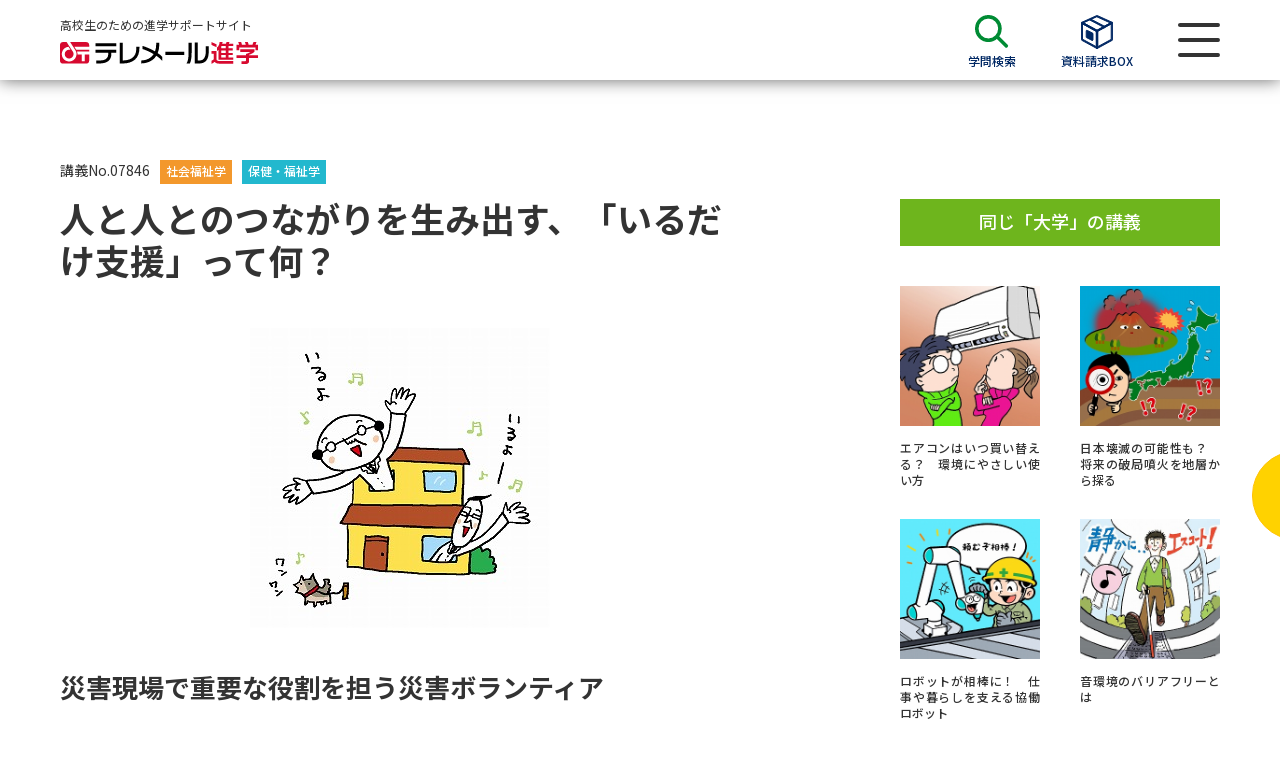

--- FILE ---
content_type: text/html; charset=UTF-8
request_url: https://telemail.jp/shingaku/academics-research/lecture/g007846
body_size: 15318
content:
<!DOCTYPE html>
<html lang="ja">
<head>
    <meta charset="utf-8">
    <meta http-equiv="X-UA-Compatible" content="IE=edge">
    <meta name="format-detection" content="telephone=no">
    <meta http-equiv="X-UA-Compatible" content="IE=edge">
    <meta name="viewport" content="width=device-width, initial-scale=1.0">
    <title>人と人とのつながりを生み出す、「いるだけ支援」って何？ | 大学教授による学問のミニ講義「夢ナビ講義」</title>
    <meta name="description" content="災害現場で重要な役割を担う災害ボランティア 災害が発生すると、大きなダメージを受けた人たちに対するサポートが急務となりますが、そのサポートこそ本来の福祉の使命で">
    <meta name="twitter:card" content="summary_large_image">
    <meta name="twitter:site" content="@telemail_info">
    <meta name="twitter:creator" content="@telemail_info">
    <meta name="twitter:title" content="人と人とのつながりを生み出す、「いるだけ支援」って何？">
    <meta name="twitter:description" content="災害現場で重要な役割を担う災害ボランティア 災害が発生すると、大きなダメージを受けた人たちに対するサポートが急務となりますが、そのサポートこそ本来の福祉の使命で">
    <meta name="twitter:image:src" content="https://yumenavi.info/img/Lg007846.jpg">
    <meta property="og:url" content="https://telemail.jp/shingaku/academics-research/lecture/g007846/">
    <meta property="og:type" content="article">
    <meta property="og:title" content="人と人とのつながりを生み出す、「いるだけ支援」って何？">
    <meta property="og:description" content="災害現場で重要な役割を担う災害ボランティア 災害が発生すると、大きなダメージを受けた人たちに対するサポートが急務となりますが、そのサポートこそ本来の福祉の使命で">
    <meta property="og:site_name" content="テレメール進学サイト">
    <meta property="og:image" content="https://yumenavi.info/img/Lg007846.jpg">
    <link rel="apple-touch-icon" href="/apple-touch-icon.png?ver=20231122-1">
    <link rel="icon" href="/favicon.ico">
    <link href="https://fonts.googleapis.com/css2?family=Noto+Sans+JP:wght@300;400;500;600;700;800;900&family=Oswald:wght@600;700&display=swap" rel="stylesheet">
    <link href="https://fonts.googleapis.com/css2?family=Noto+Sans&display=swap&text=ΑαΒβΓγΔδΕεΖζΗηΘθΙιΚκΛλΜμΝνΞξΟοΠπΡρΣσΤτΥυΦφΧχΨψΩω" rel="stylesheet">
    
    <script>(function(w,d,s,l,i){w[l]=w[l]||[];w[l].push({'gtm.start':
    new Date().getTime(),event:'gtm.js'});var f=d.getElementsByTagName(s)[0],
    j=d.createElement(s),dl=l!='dataLayer'?'&l='+l:'';j.async=true;j.src=
    'https://www.googletagmanager.com/gtm.js?id='+i+dl;f.parentNode.insertBefore(j,f);
    })(window,document,'script','dataLayer','GTM-NTRK39TQ');</script>
        
    <link rel="preload" as="style" href="https://telemail.jp/shingaku/requestren/build/assets/app-9ac82f6f.css" /><link rel="preload" as="style" href="https://telemail.jp/shingaku/requestren/build/assets/fontawesome-c730db7e.css" /><link rel="preload" as="style" href="https://telemail.jp/shingaku/requestren/build/assets/slick-2167903d.css" /><link rel="preload" as="style" href="https://telemail.jp/shingaku/requestren/build/assets/swiper.min-3490f5d2.css" /><link rel="preload" as="style" href="https://telemail.jp/shingaku/requestren/build/assets/styles-01e8ad84.css" /><link rel="modulepreload" href="https://telemail.jp/shingaku/requestren/build/assets/app-76073b1c.js" /><link rel="modulepreload" href="https://telemail.jp/shingaku/requestren/build/assets/vendor-da2f66a6.js" /><link rel="modulepreload" href="https://telemail.jp/shingaku/requestren/build/assets/common-5bbbf257.js" /><link rel="modulepreload" href="https://telemail.jp/shingaku/requestren/build/assets/tmss-slider-c1136d7b.js" /><link rel="modulepreload" href="https://telemail.jp/shingaku/requestren/build/assets/pickup_banner_slider-3dff8f6b.js" /><link rel="stylesheet" href="https://telemail.jp/shingaku/requestren/build/assets/app-9ac82f6f.css" /><link rel="stylesheet" href="https://telemail.jp/shingaku/requestren/build/assets/fontawesome-c730db7e.css" /><link rel="stylesheet" href="https://telemail.jp/shingaku/requestren/build/assets/slick-2167903d.css" /><link rel="stylesheet" href="https://telemail.jp/shingaku/requestren/build/assets/swiper.min-3490f5d2.css" /><link rel="stylesheet" href="https://telemail.jp/shingaku/requestren/build/assets/styles-01e8ad84.css" /><script type="module" src="https://telemail.jp/shingaku/requestren/build/assets/app-76073b1c.js"></script><script type="module" src="https://telemail.jp/shingaku/requestren/build/assets/tmss-slider-c1136d7b.js"></script><script type="module" src="https://telemail.jp/shingaku/requestren/build/assets/pickup_banner_slider-3dff8f6b.js"></script>    
                              <script>!function(e){var n="https://s.go-mpulse.net/boomerang/";if("False"=="True")e.BOOMR_config=e.BOOMR_config||{},e.BOOMR_config.PageParams=e.BOOMR_config.PageParams||{},e.BOOMR_config.PageParams.pci=!0,n="https://s2.go-mpulse.net/boomerang/";if(window.BOOMR_API_key="DXSU8-Q3QYQ-QSLJW-SJ7J7-ZQ9MN",function(){function e(){if(!o){var e=document.createElement("script");e.id="boomr-scr-as",e.src=window.BOOMR.url,e.async=!0,i.parentNode.appendChild(e),o=!0}}function t(e){o=!0;var n,t,a,r,d=document,O=window;if(window.BOOMR.snippetMethod=e?"if":"i",t=function(e,n){var t=d.createElement("script");t.id=n||"boomr-if-as",t.src=window.BOOMR.url,BOOMR_lstart=(new Date).getTime(),e=e||d.body,e.appendChild(t)},!window.addEventListener&&window.attachEvent&&navigator.userAgent.match(/MSIE [67]\./))return window.BOOMR.snippetMethod="s",void t(i.parentNode,"boomr-async");a=document.createElement("IFRAME"),a.src="about:blank",a.title="",a.role="presentation",a.loading="eager",r=(a.frameElement||a).style,r.width=0,r.height=0,r.border=0,r.display="none",i.parentNode.appendChild(a);try{O=a.contentWindow,d=O.document.open()}catch(_){n=document.domain,a.src="javascript:var d=document.open();d.domain='"+n+"';void(0);",O=a.contentWindow,d=O.document.open()}if(n)d._boomrl=function(){this.domain=n,t()},d.write("<bo"+"dy onload='document._boomrl();'>");else if(O._boomrl=function(){t()},O.addEventListener)O.addEventListener("load",O._boomrl,!1);else if(O.attachEvent)O.attachEvent("onload",O._boomrl);d.close()}function a(e){window.BOOMR_onload=e&&e.timeStamp||(new Date).getTime()}if(!window.BOOMR||!window.BOOMR.version&&!window.BOOMR.snippetExecuted){window.BOOMR=window.BOOMR||{},window.BOOMR.snippetStart=(new Date).getTime(),window.BOOMR.snippetExecuted=!0,window.BOOMR.snippetVersion=12,window.BOOMR.url=n+"DXSU8-Q3QYQ-QSLJW-SJ7J7-ZQ9MN";var i=document.currentScript||document.getElementsByTagName("script")[0],o=!1,r=document.createElement("link");if(r.relList&&"function"==typeof r.relList.supports&&r.relList.supports("preload")&&"as"in r)window.BOOMR.snippetMethod="p",r.href=window.BOOMR.url,r.rel="preload",r.as="script",r.addEventListener("load",e),r.addEventListener("error",function(){t(!0)}),setTimeout(function(){if(!o)t(!0)},3e3),BOOMR_lstart=(new Date).getTime(),i.parentNode.appendChild(r);else t(!1);if(window.addEventListener)window.addEventListener("load",a,!1);else if(window.attachEvent)window.attachEvent("onload",a)}}(),"".length>0)if(e&&"performance"in e&&e.performance&&"function"==typeof e.performance.setResourceTimingBufferSize)e.performance.setResourceTimingBufferSize();!function(){if(BOOMR=e.BOOMR||{},BOOMR.plugins=BOOMR.plugins||{},!BOOMR.plugins.AK){var n=""=="true"?1:0,t="",a="gqh2lyqxgqvks2lpuirq-f-61c9d185b-clientnsv4-s.akamaihd.net",i="false"=="true"?2:1,o={"ak.v":"39","ak.cp":"1576884","ak.ai":parseInt("1011172",10),"ak.ol":"0","ak.cr":9,"ak.ipv":4,"ak.proto":"h2","ak.rid":"102fd530","ak.r":42312,"ak.a2":n,"ak.m":"b","ak.n":"essl","ak.bpcip":"52.15.165.0","ak.cport":35768,"ak.gh":"23.52.41.169","ak.quicv":"","ak.tlsv":"tls1.3","ak.0rtt":"","ak.0rtt.ed":"","ak.csrc":"-","ak.acc":"","ak.t":"1768923683","ak.ak":"hOBiQwZUYzCg5VSAfCLimQ==0V1VRFsApmJBrQM3KmPuQKZbvPE1HKrCaspiOr1/7VkE065GlOJfEjGjQmwJNSm2ceb6sf+Fk40W2Bs31Jfd492TNrGxwFcbC/MCN5hRHbEagrKPP8eSH3JRtlhfJMhevP39mLqS1F9VqMeuLSBx+8wr8cAJyAlQ6DkRlwbgFuPt7zc5tZrFMgyFvqkuP1BSyfcnaYfFUsmoP/BL2YvbcFL9fZ8V5G2UaC6EsjfiYUjgkUbq3p5nbxVmdyK4ah7LFsc+S4x+tV4T6rUzHG/oR9b/RX4ldXFFkuD5HGua+MFjmlk1vqCfg8F+K5xNVAxtECr06TGMKRAHefI4WRu9m2VhkOC6zcuGX0a1NceZpdFJyVA/q5rUtWWbhPC0Vq5w7Pyf8JgvmxjUUZnBwxTNxUFBiGLLlL002i6Dw/U/U5I=","ak.pv":"25","ak.dpoabenc":"","ak.tf":i};if(""!==t)o["ak.ruds"]=t;var r={i:!1,av:function(n){var t="http.initiator";if(n&&(!n[t]||"spa_hard"===n[t]))o["ak.feo"]=void 0!==e.aFeoApplied?1:0,BOOMR.addVar(o)},rv:function(){var e=["ak.bpcip","ak.cport","ak.cr","ak.csrc","ak.gh","ak.ipv","ak.m","ak.n","ak.ol","ak.proto","ak.quicv","ak.tlsv","ak.0rtt","ak.0rtt.ed","ak.r","ak.acc","ak.t","ak.tf"];BOOMR.removeVar(e)}};BOOMR.plugins.AK={akVars:o,akDNSPreFetchDomain:a,init:function(){if(!r.i){var e=BOOMR.subscribe;e("before_beacon",r.av,null,null),e("onbeacon",r.rv,null,null),r.i=!0}return this},is_complete:function(){return!0}}}}()}(window);</script></head>

<body id="app">
    
    <noscript><iframe src="https://www.googletagmanager.com/ns.html?id=GTM-NTRK39TQ"
    height="0" width="0" style="display:none;visibility:hidden"></iframe></noscript>
    

    <div id="wrapper">
        <header>
    <div id="header">
      <div class="wrap">
        <div class="head__logo">
          <p class="head-stt">高校生のための進学サポートサイト</p>
          <a class="logo" href="https://telemail.jp/shingaku/request"><img src="https://telemail.jp/shingaku/requestren/img/common/tmss_logo.svg" alt="テレメール進学"></a>
        </div>
        <div class="head__control">
          <ul class="head__control-menu">
            <li>
              <a class="menu-items" href="https://telemail.jp/shingaku/academics-research/search">
                <span class="menu-icon"><img src="https://telemail.jp/shingaku/requestren/img/common/search-icon-aca.svg" alt=""></span>
                <span class="menu-text">学問検索</span>
              </a>
            </li>
            <header-material-box
              :material-box-url='"https:\/\/telemail.jp\/shingaku\/sbox\/"'
            >
            </header-material-box>
          </ul>
          <div class="menu-button"><span></span></div>
        </div>
      </div>
    </div>
    <div class="menuBar">
      <div class="menuBar__head"><button class="menu-close"><img src="https://telemail.jp/shingaku/requestren/img/common/close-menu.svg" alt="メニューを閉じる"></button></div>
      <div class="menuBar__body">
        <div class="menu-inner">
          <div class="menu-items menu--materials">
            <a class="menu-link" href="https://telemail.jp/shingaku/request">
              <span class="menu-icon"><img src="https://telemail.jp/shingaku/requestren/img/common/menu-materials.svg" alt=""></span>
              資料請求
            </a>
              <a href="https://telemail.jp/shingaku/request/university/search" class="menu-search"><img src="https://telemail.jp/shingaku/requestren/img/common/search-icon-doc.svg" alt=""> 資料検索</a>
          </div>
          <div class="searchBy searchBy--special">
            <div class="searchBy__label">大学・短大の資料種類から請求</div>
            <div class="searchBy__list">
              <ul class="list-tags">
                <li class="oneItem"><a class="items" href="https://telemail.jp/shingaku/gansyo/">まだ出願に間に合う！ 募集要項・願書請求特集</a></li>
                <li><a class="items" href="https://telemail.jp/shingaku/pc/univ_pamph/index.php">大学パンフ</a></li>
                <li><a class="items" href="https://telemail.jp/shingaku/pc/gakubu/top.php">学部・学科パンフ</a></li>
                <li><a class="items" href="https://telemail.jp/shingaku/pc/gansyo/sougou_senbatsu.php">総合型選抜・学校推薦型選抜 募集要項＆願書</a></li>
                <li><a class="items" href="https://telemail.jp/shingaku/pc/gansyo/kyotsu_riyo.php">大学入学共通テスト利用選抜の募集要項＆願書</a></li>
                
                <li><a class="items" href="https://telemail.jp/shingaku/pc/gansyo/kakomon.php">過去問題集</a></li>
                
              </ul>
            </div>
            <div class="searchBy__label">大学・短大以外の資料から請求</div>
            <div class="searchBy__list">
              <ul class="list-tags">
                <li><a class="items" href="https://telemail.jp/shingaku/senmon/">専門学校の資料請求</a></li>
                <li><a class="items" href="https://telemail.jp/shingaku/gakuin/">大学院の資料請求</a></li>
                <li><a class="items" href="https://telemail.jp/shingaku/ryugaku">留学・進学関連、塾・予備校</a></li>
                <li><a class="items" href="https://telemail.jp/shingaku/pc/gakkou/common_exam.php" target="_blank">大学入学共通テスト「受験案内」の請求</a></li>
                <li><a class="items" href="https://telemail.jp/shingaku/pc/gakkou/kousotsu/index.php" target="_blank">高等学校卒業程度認定試験</a></li>
                <li><a class="items" href="https://telemail.jp/shingaku/pc/gakkou/kyouin/youtien.php" target="_blank">幼稚園教員資格認定試験</a></li>
                <li><a class="items" href="https://telemail.jp/shingaku/pc/gakkou/kyouin/shougakkou.php" target="_blank">小学校教員資格認定試験</a></li>
                <li><a class="items" href="https://telemail.jp/shingaku/pc/gakkou/kyouin/koukoujyouhou.php" target="_blank">高等学校（情報）教員資格認定試験</a></li>
              </ul>
            </div>
          </div>
          <div class="menu-items menu--school">
            <a class="menu-link" href="https://telemail.jp/shingaku/university-research">
              <span class="menu-icon"><img src="https://telemail.jp/shingaku/requestren/img/common/menu-school.svg" alt=""></span>
              大学研究
            </a>
              <a href="https://telemail.jp/shingaku/university-research/university/search" class="menu-search"><img src="https://telemail.jp/shingaku/requestren/img/common/search-icon-uni.svg" alt=""> 大学検索</a>
          </div>
          <div class="searchBy searchBy--school">
            <div class="searchBy__label">大学で学べる内容や特徴を調べる</div>
            <div class="searchBy__list">
              <ul class="list-tags">
                <li><a class="items" href="https://telemail.jp/magazine/university-research/theme-new-department">新増設大学・学部・学科特集</a></li>
                <li><a class="items" href="https://telemail.jp/magazine/university-research/theme-global">国際・グローバルに強い大学特集</a></li>
                <li><a class="items" href="https://telemail.jp/magazine/university-research/theme-data-science">データサイエンス特集</a></li>
                <li><a class="items" href="https://telemail.jp/magazine/university-research/theme-scholarship">奨学金・特待生制度特集</a></li>
                <li><a class="items" href="https://telemail.jp/shingaku/p/dp/">デジタルパンフレット</a></li>
                <li><a class="items" href="https://telemail.jp/magazine/"> 進路の３択</a></li>
                <li><a class="items" href="https://telemail.jp/shingaku/selfbrand/" target="_blank">SELFBRAND 特集ページ</a></li>
                
              </ul>
            </div>
            <div class="searchBy__label">オープンキャンパスなどを調べる</div>
            <div class="searchBy__list">
              <ul class="list-tags">
                <li><a class="items" href="https://telemail.jp/shingaku/oc">オープンキャンパス検索</a></li>
                <li><a class="items" href="https://telemail.jp/shingaku/simulated">模擬授業を探す</a></li>
                <li><a class="items" href="https://telemail.jp/shingaku/p/tokushu/tokushu_weboc.php">来場型・Web型イベント特集</a></li>
                <li><a class="items" href="https://liveweb.yumenavi.info" target="_blank">夢ナビライブ</a></li>
              </ul>
            </div>
          </div>
          <div class="menu-items menu--preparation">
            <a class="menu-link" href="https://telemail.jp/shingaku/exam-preparation">
                <span class="menu-icon"><img src="https://telemail.jp/shingaku/requestren/img/common/menu-preparation.svg"
                        alt=""></span> 受験準備 </a>
            <a href="https://telemail.jp/shingaku/request/university/search" class="menu-search"><img src="https://telemail.jp/shingaku/requestren/img/common/search-icon-pre.svg" alt=""> 資料検索</a>
          </div>
          <div class="searchBy searchBy--preparation">
            <div class="searchBy__label">志望校・出願校を調べる</div>
            <div class="searchBy__list">
              <ul class="list-tags">
                <li><a class="items" href="https://telemail.jp/shingaku/p/heigan/" rel="noopener">併願校選び</a></li>
                <li><a class="items" href="https://telemail.jp/shingaku/exam-comparison/" rel="noopener">受験スケジュールを立てよう</a></li>
                <li><a class="items" href="https://telemail.jp/shingaku/gekirei/" target="_blank" rel="noopener">入試直前激励号 特集ページ</a></li>
                <li><a class="items" href="https://telemail.jp/shingaku/iza/" target="_blank" rel="noopener">大学受験 いざ、挑戦！ 特集ページ</a></li>
                <li><a class="items" href="https://telemail.jp/shingaku/shingakusurveylist/" rel="noopener">先輩が入学を決めた理由</a></li>
                <li><a class="items" href="https://a.telemail.jp/?ga=tmweb" target="_blank" rel="noopener">テレメール全国一斉進学調査</a></li>
                <li><a class="items" href="https://telemail.jp/shingaku/pc/shingaku/shingaku/life_spe.php" rel="noopener">新生活お役立ちガイド</a></li>
              </ul>
            </div>
          </div>
          <div class="menu-items menu--studies">
            <a class="menu-link" href="https://telemail.jp/shingaku/academics-research">
              <span class="menu-icon"><img src="https://telemail.jp/shingaku/requestren/img/common/menu-studies.svg" alt=""></span>
              学問発見
            </a>
            <a href="https://telemail.jp/shingaku/academics-research/search" class="menu-search"><img src="https://telemail.jp/shingaku/requestren/img/common/search-icon-aca.svg" alt=""> 学問検索</a>
          </div>
          <div class="searchBy searchBy--studies">
            <div class="searchBy__label">大学で学びたい学問発見</div>
            <div class="searchBy__list">
              <ul class="list-tags">
                <li><a class="items" href="https://telemail.jp/shingaku/academics-research/search" rel="noopener">学問のミニ講義「夢ナビ講義」</a></li>
                <li><a class="items" href="https://telemail.jp/shingaku/gakumon/" rel="noopener">学問分野解説</a></li>
                <li><a class="items" href="https://telemail.jp/magazine/academics-research/gakumon-textbook" rel="noopener">学問の教科書</a></li>
                <li><a class="items" href="https://liveweb.yumenavi.info" target="_blank" rel="noopener">夢ナビライブ</a></li>
              </ul>
            </div>
          </div>
          <div class="user-support">
            <label class="support-label">ユーザーサポート</label>
            <ul class="support-list">
              <li><a href="https://telemail.jp/shingaku/pc/support/faq.php" rel="noopener">よくあるご質問</a></li>
              <li class="display-pc"><a href="https://telemail.jp/shingaku/pc/info/siteinfo.php" target="_blank" rel="noopener">このサイトについて</a></li>
              <li><a href="https://telemail.jp/shingaku/com/support/" target="_blank" rel="noopener">資料の料金の<br class="br-sp">お支払いについて</a></li>
              <li><a href="https://telemail.jp/kakunin/"target="_blank" rel="noopener">受付内容、発送状況の確認（受付番号）</a></li>
              <li><a href="https://telemail.jp/kakunin/tmlogin/"target="_blank" rel="noopener">受付内容、発送状況の確認（郵便番号・パスワード）</a></li>
              <li><a href="https://telemail.jp/pay/" target="_blank" rel="noopener">テレメール<br class="br-sp" >お支払いサイト</a></li>
              <li><a href="https://telemail.jp/stipulate/" target="_blank" rel="noopener">個人情報取扱規定</a></li>
              <li><a href="https://telemail.jp/law/" target="_blank" rel="noopener">特定商取引表記</a></li>
              <li class="display-pc"><a href="https://telemail.jp/shingaku/pc/support/index.php#b" target="_blank" rel="noopener">お問合せ先</a></li>
              <li><a href="https://telemail.jp/shingaku/pc/info/catalog.php" rel="noopener">テレメール進学カタログ<br class="br-sp">訂正のご案内</a></li>
              <li class="display-pc"><a href="https://telemail.jp/shingaku/pc/info/link.php" target="_blank" rel="noopener">受験情報リンク</a></li>
            </ul>
          </div>
        </div>
      </div>
    </div>
  </header>

          <div id="contents">
    <div class="lecture-page">
      <div class="wrap">
        <div class="head-infomation">
          <span class="lecture-number">講義No.07846</span>
                                                
                              <a class="lecture-ctg c-gakumon-type02" href="https://telemail.jp/shingaku/gakumon/kaisetsu.php?gakumon_cd=127" target="_blank" rel="noopener nowrapper">
                  社会福祉学
                </a>
                                                                          
                              <a class="lecture-ctg c-gakumon-type04" href="https://telemail.jp/shingaku/gakumon/kaisetsu.php?gakumon_cd=176" target="_blank" rel="noopener nowrapper">
                  保健・福祉学
                </a>
                                            </div>

        <div class="lecture-content">
          <main>
            <article>
              <div class="lecture-main">
                <h1 class="lecture-title">人と人とのつながりを生み出す、「いるだけ支援」って何？</h1>
                <div class="lecture-thumb"><img src="https://yumenavi.info/img/Lg007846.jpg" alt="人と人とのつながりを生み出す、「いるだけ支援」って何？"></div>
                <section>
                  <div class="group-detail">
                                        <h2 class="detail-title">災害現場で重要な役割を担う災害ボランティア</h2>
                    <p class="text">災害が発生すると、大きなダメージを受けた人たちに対するサポートが急務となりますが、そのサポートこそ本来の福祉の使命です。災害支援という立場からのアプローチと同時に、被災者目線の援助も必須となります。そこで重要な役割を果たすのが、ボランティアのマンパワーです。行政や医療チーム、専門家などの災害支援者と、個々に異なる支援を求める住民をつなぐなど、制度や政策だけでは解決できない場面での対応を、ボランティアが担うことも多いのです。</p>
                  </div>
                </section>
                <section>
                  <div class="group-detail">
                                        <h2 class="detail-title">東日本大震災後にスタートした新しい支援の形</h2>
                    <p class="text">東日本大震災後、多数の仮設住宅が作られ、ボランティアによる支援が行われていますが、多くは訪問型のイベントや巡回型の活動が中心でした。しかし時々訪問するだけでは見えないことは意外に多いのです。空き部屋が増え高齢化も進み、喪失感を感じながら生活する被災者もいます。そこで見守りや声がけ、SOSへの対応などを目的に、仮設の空き家に学生が住み込む「いるだけ支援」が始まりました。外から見るのではなく中に飛び込むことで、これまで気づかなかった問題が明らかになり、「心の復興」につなげる内側からのサポートも可能になります。最初はあいさつ程度だった居住者たちの意識も少しずつ変わっていき、いつの間にか居住者が学生を見守り、支えたり助けたりするようになるなど、新しいコミュニティの形も生まれています。</p>
                  </div>
                </section>
                <section>
                  <div class="group-detail">
                                        <h2 class="detail-title">「いるだけ支援」に期待される福祉社会の形成</h2>
                    <p class="text">「いるだけ支援」は災害時特有のものではなく、世代や能力、状況を超越したところに入り込むという点では、限界集落や障がい者のシェアハウスなどでも活用できると考えられます。コミュニティを作る、世代間交流を図るなどを意図的に行うのではなく、ただそこに「住むだけ」で、結果的に地域の人とのつながりや助け合いを生み出し、住民たちの力を引き出し活性化へとつながる、それこそが地域福祉です。「いるだけ支援」がひとつの支援の形として広がることが期待されています。</p>
                  </div>
                </section>

                <ul class="lecture-tags">
                                  <li><a href="https://telemail.jp/shingaku/academics-research/search/result?kw=%E6%94%AF%E6%8F%B4&amp;mt=1">＃支援</a></li>
                                  <li><a href="https://telemail.jp/shingaku/academics-research/search/result?kw=%E9%9C%87%E7%81%BD&amp;mt=1">＃震災</a></li>
                                  <li><a href="https://telemail.jp/shingaku/academics-research/search/result?kw=%E7%81%BD%E5%AE%B3&amp;mt=1">＃災害</a></li>
                                  <li><a href="https://telemail.jp/shingaku/academics-research/search/result?kw=%E3%83%9C%E3%83%A9%E3%83%B3%E3%83%86%E3%82%A3%E3%82%A2&amp;mt=1">＃ボランティア</a></li>
                                  <li><a href="https://telemail.jp/shingaku/academics-research/search/result?kw=%E9%AB%98%E9%BD%A2%E5%8C%96&amp;mt=1">＃高齢化</a></li>
                                  <li><a href="https://telemail.jp/shingaku/academics-research/search/result?kw=%E3%81%A4%E3%81%AA%E3%81%8C%E3%82%8A&amp;mt=1">＃つながり</a></li>
                                  <li><a href="https://telemail.jp/shingaku/academics-research/search/result?kw=%E3%82%B3%E3%83%9F%E3%83%A5%E3%83%8B%E3%83%86%E3%82%A3&amp;mt=1">＃コミュニティ</a></li>
                                  <li><a href="https://telemail.jp/shingaku/academics-research/search/result?kw=%E5%9C%B0%E5%9F%9F%E7%A6%8F%E7%A5%89&amp;mt=1">＃地域福祉</a></li>
                                  <li><a href="https://telemail.jp/shingaku/academics-research/search/result?kw=%E6%9D%B1%E6%97%A5%E6%9C%AC%E5%A4%A7%E9%9C%87%E7%81%BD&amp;mt=1">＃東日本大震災</a></li>
                                  <li><a href="https://telemail.jp/shingaku/academics-research/search/result?kw=%E7%81%BD%E5%AE%B3%E3%83%9C%E3%83%A9%E3%83%B3%E3%83%86%E3%82%A3%E3%82%A2&amp;mt=1">＃災害ボランティア</a></li>
                                </ul>

                
                
                <div class="lecture-guide">
                  <p>※夢ナビ講義は各講師の見解にもとづく講義内容としてご理解ください。</p>
                  <p>※夢ナビ講義の内容に関するお問い合わせには対応しておりません。</p>
                </div>
                
                <section>
        <div class="teacher-information">
        <h2 class="infor-title">先生情報 / 大学情報</h2>
        <div class="infor-body">
            <section>
            <div class="infor-box box--teacher">
                                <div class="teacher-thumb"><img src="https://yumenavi.info/img_p/P033660004suzuki.jpg " alt="福島大学 行政政策学類  教授 鈴木 典夫 先生"></div>
                <div class="teacher-info">
                <h3 class="row-info">
                    <span>福島大学</span>
                    <span>行政政策学類  教授</span>
                    <span>鈴木 典夫 先生</span>
                </h3>
                <h3 class="row-info">
                    <div class="infor-link">
                                            </div>
                </h3>
                <h3 class="row-info mb-0">
                    <span>興味が湧いてきたら、この学問がオススメ！</span>
                </h3>
                <span class="d-block lec-text">社会福祉学、地域福祉学</span>
                </div>
            </div>
            </section>
                        <section>
            <div class="infor-box box--message">
                <h4 class="box-title">メッセージ</h4>
                                <p class="box-text">将来の職業を明確に決めることができなくても、何か関心のあること、好きなことを見つけてください。今の関心ごとを大事にしてください。そこから派生する学問はたくさんあるはずです。<br />
可能性を広げながら生きる道を見つける場所が大学だと思います。ちなみに私の高校時代の関心ごとは福祉でした。現在、福島には農業など各種産業や観光、生活、子ども、環境、教育に関することなど、若い人が活躍できる場面がたくさんあり、若い力が必要です。人と人とのつながりを大事に思うあなたを、お待ちしています。</p>
            </div>
            </section>
                        <section>
            <div class="infor-box box--question">
                <h3 class="box-title">先生への質問</h3>
                <ul class="question-list">
                                        <li><span data-bs-toggle="modal" data-bs-target="#modal-qu-teacher-1">先生の学問へのきっかけは？</span></li>
                                                            <li><span data-bs-toggle="modal" data-bs-target="#modal-qu-teacher-2">先輩たちはどんな仕事に携わっているの？</span></li>
                                                        </ul>
            </div>
            </section>
                        <section>
            <div class="infor-box box--message">
                <h3 class="box-title">福島大学に関心を持ったあなたは</h3>
                                <p class="box-text">「新生福島大学宣言」で明らかにした、「福島大学の理念」は、（1）自由・自治・自立の精神の尊重、（2）教育重視の人材育成大学、（3）文理融合の教育・研究の推進、（4）グローバルに考え地域とともに歩む、を掲げています。特に、学生教育を重視し、全学年にわたる少人数教育、共通領域科目及び専門領域科目とともに、キャリア形成論などのキャリア創造科目を含む自己デザイン領域科目を新たに設け、さらに文理融合教育を進めています。</p>
                <div class="view-brochure">
                                    <div class="brochure-thumb">
                    <a href="https://telemail.jp/shingaku/t/gc/?fp&amp;gy=033660&amp;btc=0000042&amp;nck=all&amp;mh=y&amp;gh=y" target="_blank">
                        <img src="https://telemail.jp/_pcsite/img/pkg?k=1479176 " alt="福島大学の資料請求をする" onerror="this.onerror = null; this.src='https://telemail.jp/shingaku/requestren/img/data/noimage_pamphlet.svg';">
                    </a>
                </div>
                <div class="brochure-info">
                    <ul class="list">
                     <li><a href="https://www.d-pam.com/fukushima-u/2515084/index.html" target="_blank">デジタルパンフを表示</a></li>                      
                                                    <li>
                                <a href="https://telemail.jp/shingaku/university/10003366"
                                    onerror="this.onerror = null; this.src='https://telemail.jp/shingaku/requestren/img/data/noimage_pamphlet.svg';">学校情報
                                </a>
                            </li>
                                                                <li><a href="https://www.fukushima-u.ac.jp/" target="_blank">大学公式サイト</a></li>
                    </ul>
                </div>
                </div>
                <div class="text-center">
                <form action="https://telemail.jp/shingaku/t/gc/?fp&amp;gy=033660&amp;btc=0000042&amp;nck=all&amp;mh=y&amp;gh=y" method="post" target="_blank">
                    <button type="submit" class="btn btn-warning btn-request">
                        <a>この大学の資料を請求する</a>
                    </button>
                </form>
                </div>
            </div>
            </section>
        </div>
    </div>
</section>              </div>
            </article>
          </main>

          
          <aside>
    <div class="lecture-bar">
                        <section>
            <div class="group-bar">
                <h2 class="group-title">同じ「大学」の講義</h2>
                <div class="lecture-blog">
                    <ul class="lecture-list">
                                                                <li>
                        <a class="link-href" href="https://telemail.jp/shingaku/academics-research/lecture/g012520"></a>
                        <div class="thumb"><img src="https://yumenavi.info/img/Lg012520.jpg" alt="同じ「大学」の講義1"></div>
                        <h3 class="lecture-name">エアコンはいつ買い替える？　環境にやさしい使い方</h3>
                        </li>
                                                                <li>
                        <a class="link-href" href="https://telemail.jp/shingaku/academics-research/lecture/g012532"></a>
                        <div class="thumb"><img src="https://yumenavi.info/img/Lg012532.jpg" alt="同じ「大学」の講義2"></div>
                        <h3 class="lecture-name">日本壊滅の可能性も？　将来の破局噴火を地層から探る</h3>
                        </li>
                                                                <li>
                        <a class="link-href" href="https://telemail.jp/shingaku/academics-research/lecture/g012531"></a>
                        <div class="thumb"><img src="https://yumenavi.info/img/Lg012531.jpg" alt="同じ「大学」の講義3"></div>
                        <h3 class="lecture-name">ロボットが相棒に！　仕事や暮らしを支える協働ロボット</h3>
                        </li>
                                                                <li>
                        <a class="link-href" href="https://telemail.jp/shingaku/academics-research/lecture/g001699"></a>
                        <div class="thumb"><img src="https://yumenavi.info/img/Lg001699.jpg" alt="同じ「大学」の講義4"></div>
                        <h3 class="lecture-name">音環境のバリアフリーとは</h3>
                        </li>
                                        </ul>
                </div>
                                <div class="text-end"><a class="show-list" href="https://telemail.jp/shingaku/academics-research/search/result?dgc=033660&amp;dg=%E7%A6%8F%E5%B3%B6%E5%A4%A7%E5%AD%A6">一覧を表示</a></div>
                            </div>
        </section>
                        <section>
            <div class="group-bar">
                <h2 class="group-title">関心ワード「支援」の講義</h2>
                <div class="lecture-blog">
                    <ul class="lecture-list">
                                                                <li>
                        <a class="link-href" href="https://telemail.jp/shingaku/academics-research/lecture/g014119"></a>
                        <div class="thumb"><img src="https://yumenavi.info/img/Lg014119.jpg" alt="関心ワード「支援」の講義1"></div>
                        <h3 class="lecture-name">助産師の気づきやサポートが、親子を孤立から救う</h3>
                        </li>
                                                                <li>
                        <a class="link-href" href="https://telemail.jp/shingaku/academics-research/lecture/g000975"></a>
                        <div class="thumb"><img src="https://yumenavi.info/img/Lg000975.jpg" alt="関心ワード「支援」の講義2"></div>
                        <h3 class="lecture-name">だれもが気持ちよく過ごせる社会へ</h3>
                        </li>
                                                                <li>
                        <a class="link-href" href="https://telemail.jp/shingaku/academics-research/lecture/g007993"></a>
                        <div class="thumb"><img src="https://yumenavi.info/img/Lg007993.jpg" alt="関心ワード「支援」の講義3"></div>
                        <h3 class="lecture-name">「居場所がない」子どもの生活を支援する福祉施設の役割</h3>
                        </li>
                                                                <li>
                        <a class="link-href" href="https://telemail.jp/shingaku/academics-research/lecture/g013298"></a>
                        <div class="thumb"><img src="https://yumenavi.info/img/Lg013298.jpg" alt="関心ワード「支援」の講義4"></div>
                        <h3 class="lecture-name">人の行動や状況を把握し、最適な災害支援を可能にする情報科学</h3>
                        </li>
                                        </ul>
                </div>
                                <div class="text-end"><a class="show-list" href="https://telemail.jp/shingaku/academics-research/search/result?kw=%E6%94%AF%E6%8F%B4&amp;mt=1">一覧を表示</a></div>
                            </div>
        </section>
                        <section>
            <div class="group-bar">
                <h2 class="group-title">学問分野「保健・福祉学」の講義</h2>
                <div class="lecture-blog">
                    <ul class="lecture-list">
                                                                <li>
                            <a class="link-href" href="https://telemail.jp/shingaku/academics-research/lecture/g004629"></a>
                            <div class="thumb"><img src="https://yumenavi.info/img/Lg004629.jpg" alt="学問分野「保健・福祉学」の講義1"></div>
                            <h3 class="lecture-name">アスリートを支え輝かせるアスレティックトレーナー</h3>
                        </li>
                                                                <li>
                            <a class="link-href" href="https://telemail.jp/shingaku/academics-research/lecture/g013609"></a>
                            <div class="thumb"><img src="https://yumenavi.info/img/Lg013609.jpg" alt="学問分野「保健・福祉学」の講義2"></div>
                            <h3 class="lecture-name">体を動かすだけじゃない！　私たちの概念を覆す筋肉の役割とは？</h3>
                        </li>
                                                                <li>
                            <a class="link-href" href="https://telemail.jp/shingaku/academics-research/lecture/g010155"></a>
                            <div class="thumb"><img src="https://yumenavi.info/img/Lg010155.jpg" alt="学問分野「保健・福祉学」の講義3"></div>
                            <h3 class="lecture-name">子どもの体と心の両面から支援する養護教諭</h3>
                        </li>
                                                                <li>
                            <a class="link-href" href="https://telemail.jp/shingaku/academics-research/lecture/g009855"></a>
                            <div class="thumb"><img src="https://yumenavi.info/img/Lg009855.jpg" alt="学問分野「保健・福祉学」の講義4"></div>
                            <h3 class="lecture-name">精神疾患のある人が地域で暮らせるよう、共に歩む精神保健福祉士</h3>
                        </li>
                                        </ul>
                </div>
                                <div class="text-end"><a class="show-list" href="https://telemail.jp/shingaku/academics-research/search/result?ac-fi=hoken">一覧を表示</a></div>
                            </div>
        </section>
            </div>
</aside>
        </div>
        <div class="catalog-request">
          <form action="https://telemail.jp/shingaku/t/gc/?fp&amp;gy=033660&amp;btc=0000042&amp;nck=all&amp;mh=y&amp;gh=y" method="post" target="_blank">
            <button class="btn btn-warning btn-request">
              <img src="https://telemail.jp/shingaku/requestren/img/data/book.svg">
              <a>この大学の資料を<br class="br-pc">請求する</a>
            </button>
          </form>
        </div>
      </div>
    </div>
  </div>

  
  <lecture-api
    :api-endpoint='"https:\/\/ymapi.yumenavi.info\/api\/tmss\/accesslog"'
    :genko-code='"g007846"'
  >
  </lecture-api>


                     <footer>
  <button class="scrollTop"></button>
  <div id="footer">
    <div class="wrap">
      <div class="footer__menu">
        <div class="menu-col-1">
          <div class="menu-group">
            <h2 class="footer-label">大学・短大のパンフ・願書を請求</h2>
            <ul class="fNavi">
              <li>
                <a href="https://telemail.jp/shingaku/request/university/search">大学・短大の資料請求</a>
              </li>
              <li>
                <a class="area" href="https://telemail.jp/shingaku/request/university/result?area=hokkaido">北海道</a>
                <a href="https://telemail.jp/shingaku/request/university/result?pref=hokkaido">北海道</a>
              </li>
              <li>
                <a class="area" href="https://telemail.jp/shingaku/request/university/result?area=touhoku">東北</a>
                <a href="https://telemail.jp/shingaku/request/university/result?pref=aomori">青森</a>
                <a href="https://telemail.jp/shingaku/request/university/result?pref=iwate">岩手</a>
                <a href="https://telemail.jp/shingaku/request/university/result?pref=miyagi">宮城</a>
                <a href="https://telemail.jp/shingaku/request/university/result?pref=akita"> 秋田</a>
                <a href="https://telemail.jp/shingaku/request/university/result?pref=yamagata">山形</a>
                <a href="https://telemail.jp/shingaku/request/university/result?pref=fukushima">福島</a>
              </li>
              <li>
                <a class="area" href="https://telemail.jp/shingaku/request/university/result?area=kanto">関東</a>
                <a href="https://telemail.jp/shingaku/request/university/result?pref=ibaraki">茨城</a>
                <a href="https://telemail.jp/shingaku/request/university/result?pref=tochigi">栃木</a>
                <a href="https://telemail.jp/shingaku/request/university/result?pref=gunma">群馬</a>
                <a href="https://telemail.jp/shingaku/request/university/result?pref=saitama">埼玉</a>
                <a href="https://telemail.jp/shingaku/request/university/result?pref=chiba">千葉</a>
                <a href="https://telemail.jp/shingaku/request/university/result?pref=tokyo">東京</a>
                <a href="https://telemail.jp/shingaku/request/university/result?pref=kanagawa">神奈川</a>
                <a href="https://telemail.jp/shingaku/request/university/result?pref=yamanashi">山梨</a>
              </li>
              <li>
                <a class="area" href="https://telemail.jp/shingaku/request/university/result?area=shinetsuhokuriku">信越・北陸</a>
                <a href="https://telemail.jp/shingaku/request/university/result?pref=niigata">新潟</a>
                <a href="https://telemail.jp/shingaku/request/university/result?pref=nagano">長野</a>
                <a href="https://telemail.jp/shingaku/request/university/result?pref=toyama">富山</a>
                <a href="https://telemail.jp/shingaku/request/university/result?pref=ishikawa">石川</a>
                <a href="https://telemail.jp/shingaku/request/university/result?pref=fukui">福井</a>
              </li>
              <li>
                <a class="area" href="https://telemail.jp/shingaku/request/university/result?area=tokai">東海</a>
                <a href="https://telemail.jp/shingaku/request/university/result?pref=shizuoka">静岡</a>
                <a href="https://telemail.jp/shingaku/request/university/result?pref=gifu">岐阜</a>
                <a href="https://telemail.jp/shingaku/request/university/result?pref=aichi">愛知</a>
                <a href="https://telemail.jp/shingaku/request/university/result?pref=mie">三重</a>
              </li>
              <li>
                <a class="area" href="https://telemail.jp/shingaku/request/university/result?area=kinki">近畿</a>
                <a href="https://telemail.jp/shingaku/request/university/result?pref=shiga">滋賀</a>
                <a href="https://telemail.jp/shingaku/request/university/result?pref=kyoto">京都</a>
                <a href="https://telemail.jp/shingaku/request/university/result?pref=osaka">大阪</a>
                <a href="https://telemail.jp/shingaku/request/university/result?pref=hyougo">兵庫</a>
                <a href="https://telemail.jp/shingaku/request/university/result?pref=nara">奈良</a>
                <a href="https://telemail.jp/shingaku/request/university/result?pref=wakayama">和歌山</a>
              </li>
              <li>
                <a class="area" href="https://telemail.jp/shingaku/request/university/result?area=cyuugoku">中国</a>
                <a href="https://telemail.jp/shingaku/request/university/result?pref=tottori">鳥取</a>
                <a href="https://telemail.jp/shingaku/request/university/result?pref=okayama">岡山</a>
                <a href="https://telemail.jp/shingaku/request/university/result?pref=shimane">島根</a>
                <a href="https://telemail.jp/shingaku/request/university/result?pref=hiroshima">広島</a>
                <a href="https://telemail.jp/shingaku/request/university/result?pref=yamaguchi">山口</a>
              </li>
              <li>
                <a class="area" href="https://telemail.jp/shingaku/request/university/result?area=shikoku">四国</a>
                <a href="https://telemail.jp/shingaku/request/university/result?pref=kagawa">香川</a>
                <a href="https://telemail.jp/shingaku/request/university/result?pref=tokushima">徳島</a>
                <a href="https://telemail.jp/shingaku/request/university/result?pref=ehime">愛媛</a>
                <a href="https://telemail.jp/shingaku/request/university/result?pref=kouchi">高知</a>
              </li>
              <li>
                <a class="area" href="https://telemail.jp/shingaku/request/university/result?area=kyuushuuokinawa">九州・沖縄</a>
                <a href="https://telemail.jp/shingaku/request/university/result?pref=fukuoka">福岡</a>
                <a href="https://telemail.jp/shingaku/request/university/result?pref=oita">大分</a>
                <a href="https://telemail.jp/shingaku/request/university/result?pref=miyazaki">宮崎</a>
                <a href="https://telemail.jp/shingaku/request/university/result?pref=saga">佐賀</a>
                <a href="https://telemail.jp/shingaku/request/university/result?pref=nagasaki">長崎</a>
                <a href="https://telemail.jp/shingaku/request/university/result?pref=kumamoto">熊本</a>
                <a href="https://telemail.jp/shingaku/request/university/result?pref=kagoshima">鹿児島</a>
                <a href="https://telemail.jp/shingaku/request/university/result?pref=okinawa">沖縄</a>
              </li>
            </ul>
          </div>
          <div class="menu-group">
            <h2 class="footer-label">専門学校のパンフ・願書を請求</h2>
            <ul class="fNavi">
              <li>
                <a href="https://telemail.jp/shingaku/senmon/">専門学校の資料請求</a>
              </li>
            </ul>
            <div class="fNav-sub">
              <span class="d-block mb-1">▼エリアから専門学校を探す</span>
              <ul class="fNavi">
                <li>
                                                                                          <a class="area" href="https://telemail.jp/shingaku/pc/shingaku/senmon/school.php?tdfk%5B0%5D=1">北海道</a>
                                                                                                                                      <a class="area" href="https://telemail.jp/shingaku/pc/shingaku/senmon/school.php?tdfk%5B1%5D=2&amp;tdfk%5B2%5D=3&amp;tdfk%5B3%5D=4&amp;tdfk%5B4%5D=5&amp;tdfk%5B5%5D=6&amp;tdfk%5B6%5D=7">東北</a>
                                                                                                                                      <a class="area" href="https://telemail.jp/shingaku/pc/shingaku/senmon/school.php?tdfk%5B7%5D=8&amp;tdfk%5B8%5D=9&amp;tdfk%5B9%5D=10&amp;tdfk%5B10%5D=11&amp;tdfk%5B11%5D=12&amp;tdfk%5B12%5D=13&amp;tdfk%5B13%5D=14&amp;tdfk%5B14%5D=19">関東</a>
                                                                                                                                      <a class="area" href="https://telemail.jp/shingaku/pc/shingaku/senmon/school.php?tdfk%5B19%5D=15&amp;tdfk%5B20%5D=20&amp;tdfk%5B21%5D=16&amp;tdfk%5B22%5D=17&amp;tdfk%5B23%5D=18">信越・北陸</a>
                                                                                                                                      <a class="area" href="https://telemail.jp/shingaku/pc/shingaku/senmon/school.php?tdfk%5B15%5D=22&amp;tdfk%5B16%5D=21&amp;tdfk%5B17%5D=23&amp;tdfk%5B18%5D=24">東海</a>
                                                                                                                                    </li>
                          <li>
                            <a class="area" href="https://telemail.jp/shingaku/pc/shingaku/senmon/school.php?tdfk%5B24%5D=25&amp;tdfk%5B25%5D=26&amp;tdfk%5B26%5D=27&amp;tdfk%5B27%5D=28&amp;tdfk%5B28%5D=29&amp;tdfk%5B29%5D=30">近畿</a>
                                                                                                                                      <a class="area" href="https://telemail.jp/shingaku/pc/shingaku/senmon/school.php?tdfk%5B30%5D=31&amp;tdfk%5B31%5D=33&amp;tdfk%5B32%5D=32&amp;tdfk%5B33%5D=34&amp;tdfk%5B34%5D=35">中国</a>
                                                                                                                                      <a class="area" href="https://telemail.jp/shingaku/pc/shingaku/senmon/school.php?tdfk%5B35%5D=37&amp;tdfk%5B36%5D=36&amp;tdfk%5B37%5D=38&amp;tdfk%5B38%5D=39">四国</a>
                                                                                                                                      <a class="area" href="https://telemail.jp/shingaku/pc/shingaku/senmon/school.php?tdfk%5B39%5D=40&amp;tdfk%5B40%5D=44&amp;tdfk%5B41%5D=45&amp;tdfk%5B42%5D=41&amp;tdfk%5B43%5D=42&amp;tdfk%5B44%5D=43&amp;tdfk%5B45%5D=46&amp;tdfk%5B46%5D=47">九州・沖縄</a>
                                                                                                                    </li>
              </ul>
            </div>
          </div>
          <div class="menu-group">
            <h2 class="footer-label">大学院のパンフ・願書を請求</h2>
            <ul class="fNavi">
              <li>
                <a href="https://telemail.jp/shingaku/gakuin/">大学院の資料請求</a>
              </li>
            </ul>
            <div class="fNav-sub">
              <span class="d-block mb-1">▼エリアから大学院を探す</span>
              <ul class="fNavi">
                <li>
                                                                                      <a class="area" href="https://telemail.jp/shingaku/pc/shingaku/gakuin/school.php?tdfk%5B0%5D=1">北海道</a>
                                                                                                                                <a class="area" href="https://telemail.jp/shingaku/pc/shingaku/gakuin/school.php?tdfk%5B1%5D=2&amp;tdfk%5B2%5D=3&amp;tdfk%5B3%5D=4&amp;tdfk%5B4%5D=5&amp;tdfk%5B5%5D=6&amp;tdfk%5B6%5D=7">東北</a>
                                                                                                                                <a class="area" href="https://telemail.jp/shingaku/pc/shingaku/gakuin/school.php?tdfk%5B7%5D=8&amp;tdfk%5B8%5D=9&amp;tdfk%5B9%5D=10&amp;tdfk%5B10%5D=11&amp;tdfk%5B11%5D=12&amp;tdfk%5B12%5D=13&amp;tdfk%5B13%5D=14&amp;tdfk%5B14%5D=19">関東</a>
                                                                                                                                <a class="area" href="https://telemail.jp/shingaku/pc/shingaku/gakuin/school.php?tdfk%5B19%5D=15&amp;tdfk%5B20%5D=20&amp;tdfk%5B21%5D=16&amp;tdfk%5B22%5D=17&amp;tdfk%5B23%5D=18">信越・北陸</a>
                                                                                                                                <a class="area" href="https://telemail.jp/shingaku/pc/shingaku/gakuin/school.php?tdfk%5B15%5D=22&amp;tdfk%5B16%5D=21&amp;tdfk%5B17%5D=23&amp;tdfk%5B18%5D=24">東海</a>
                                                                                                                              </li>
                        <li>
                          <a class="area" href="https://telemail.jp/shingaku/pc/shingaku/gakuin/school.php?tdfk%5B24%5D=25&amp;tdfk%5B25%5D=26&amp;tdfk%5B26%5D=27&amp;tdfk%5B27%5D=28&amp;tdfk%5B28%5D=29&amp;tdfk%5B29%5D=30">近畿</a>
                                                                                                                                <a class="area" href="https://telemail.jp/shingaku/pc/shingaku/gakuin/school.php?tdfk%5B30%5D=31&amp;tdfk%5B31%5D=33&amp;tdfk%5B32%5D=32&amp;tdfk%5B33%5D=34&amp;tdfk%5B34%5D=35">中国</a>
                                                                                                                                <a class="area" href="https://telemail.jp/shingaku/pc/shingaku/gakuin/school.php?tdfk%5B35%5D=37&amp;tdfk%5B36%5D=36&amp;tdfk%5B37%5D=38&amp;tdfk%5B38%5D=39">四国</a>
                                                                                                                                <a class="area" href="https://telemail.jp/shingaku/pc/shingaku/gakuin/school.php?tdfk%5B39%5D=40&amp;tdfk%5B40%5D=44&amp;tdfk%5B41%5D=45&amp;tdfk%5B42%5D=41&amp;tdfk%5B43%5D=42&amp;tdfk%5B44%5D=43&amp;tdfk%5B45%5D=46&amp;tdfk%5B46%5D=47">九州・沖縄</a>
                                                                                                                  </li>
              </ul>
            </div>
          </div>
          <div class="menu-group">
            <h2 class="footer-label">留学・進学関連、塾・予備校などの資料請求</h2>
            <ul class="fNavi">
              <li><a href="https://telemail.jp/shingaku/pc/shingaku/index_k.php">留学関連・進学関連などの資料請求一覧</a></li>
              <li><a href="https://telemail.jp/shingaku/pc/shingaku/shingaku/ryugaku.php">外国大学日本校・留学関連機関の資料請求</a></li>
              <li><a href="https://telemail.jp/shingaku/pc/shingaku/shingaku/shingaku.php">新聞奨学会・進学情報誌の資料請求</a></li>
              <li><a href="https://telemail.jp/shingaku/pc/shingaku/shingaku/room.php">新生活情報関連（大学生協）・部屋探し系情報誌の資料請求</a></li>
              <li><a href="https://telemail.jp/shingaku/pc/shingaku/shingaku/yobikou.php">進学塾・予備校、高卒認定予備校の資料請求</a></li>
            </ul>
          </div>
          <div class="menu-group">
            <h2 class="footer-label">大学入学共通テストなどの資料請求</h2>
            <ul class="fNavi">
              <li><a href="https://telemail.jp/shingaku/pc/gakkou/common_exam.php" target="_blank" rel="noopener">大学入学共通テスト「受験案内」</a></li>
              <li><a href="https://telemail.jp/shingaku/pc/gakkou/kousotsu/index.php" target="_blank" rel="noopener">高等学校卒業程度認定試験</a></li>
              <li><a href="https://telemail.jp/shingaku/pc/gakkou/kyouin/youtien.php" target="_blank" rel="noopener">幼稚園教員資格認定試験</a></li>
              <li><a href="https://telemail.jp/shingaku/pc/gakkou/kyouin/shougakkou.php" target="_blank" rel="noopener">小学校教員資格認定試験</a></li>
              <li><a href="https://telemail.jp/shingaku/pc/gakkou/kyouin/koukoujyouhou.php" target="_blank" rel="noopener">高等学校（情報）教員資格認定試験</a></li>
            </ul>
          </div>
          <div class="menu-group">
            <h2 class="footer-label">資料請求番号を入力して資料請求</h2>
            <ul class="fNavi">
              <li>
                <a href="https://telemail.jp/" target="_blank" rel="noopener">6桁の資料請求番号で請求</a>
                
              </li>
            </ul>
          </div>
        </div>
        <div class="menu-col-2">
          <div class="menu-group">
            <h2 class="footer-label">学問分野から大学を探す</h2>
            <ul class="fNavi">
              <li>
                <a class="ac-sys" href="https://telemail.jp/shingaku/request/university/result?ac-sys=bungaku">文学・人文系統</a>
              </li>
              <li>
                <div class="region_box">
                  <a class="ac-fi" href="https://telemail.jp/shingaku/request/university/result?ac-fi=nihon">日本文学</a>
                  <a class="ac-fi" href="https://telemail.jp/shingaku/request/university/result?ac-fi=gaikoku">外国文学</a>
                  <a class="ac-fi" href="https://telemail.jp/shingaku/request/university/result?ac-fi=shigaku">史学・地理学</a>
                  <a class="ac-fi" href="https://telemail.jp/shingaku/request/university/result?ac-fi=tetsugaku">哲学・倫理・宗教学</a>
                  <a class="ac-fi" href="https://telemail.jp/shingaku/request/university/result?ac-fi=shinri">心理学・行動科学</a>
                  <a class="ac-fi" href="https://telemail.jp/shingaku/request/university/result?ac-fi=bunka">文化・教養学</a>
                  <a class="ac-fi" href="https://telemail.jp/shingaku/request/university/result?ac-fi=ningen">人間科学</a>
                </div>
              </li>
              <li>
                <a class="ac-sys" href="https://telemail.jp/shingaku/request/university/result?ac-sys=gogaku">語学・言語学系統</a>
              </li>
              <li>
                <div class="region_box">
                  <a class="ac-fi" href="https://telemail.jp/shingaku/request/university/result?ac-fi=gaikokugo">外国語学</a>
                  <a class="ac-fi" href="https://telemail.jp/shingaku/request/university/result?ac-fi=nihongo">日本語学</a>
                  <a class="ac-fi" href="https://telemail.jp/shingaku/request/university/result?ac-fi=gengo">言語学</a>
                </div>
              </li>
              <li>
                <a class="ac-sys" href="https://telemail.jp/shingaku/request/university/result?ac-sys=kyouiku">教育系統</a>
                <a class="ac-fi" href="https://telemail.jp/shingaku/request/university/result?ac-fi=kyouiku">教育</a>
              </li>
              <li>
                <a class="ac-sys" href="https://telemail.jp/shingaku/request/university/result?ac-sys=geijutsu">美術・デザイン・芸術系統</a>
                <a class="ac-fi" href="https://telemail.jp/shingaku/request/university/result?ac-fi=geijutsu">美術・デザイン・芸術学</a>
              </li>
              <li>
                <a class="ac-sys" href="https://telemail.jp/shingaku/request/university/result?ac-sys=ongaku">音楽系統</a>
                <a class="ac-fi" href="https://telemail.jp/shingaku/request/university/result?ac-fi=ongaku">音楽</a>
              </li>
              <li>
                <a class="ac-sys" href="https://telemail.jp/shingaku/request/university/result?ac-sys=houritsu">法律・政治系統</a>
              </li>
              <li>
                <div class="region_box">
                  <a class="ac-fi" href="https://telemail.jp/shingaku/request/university/result?ac-fi=hougaku">法学</a>
                  <a class="ac-fi" href="https://telemail.jp/shingaku/request/university/result?ac-fi=seiji">政治学</a>
                </dev>
              </li>
              <li>
                <a class="ac-sys" href="https://telemail.jp/shingaku/request/university/result?ac-sys=keizai">経済・経営・商学系統</a>
              </li>
              <li>
                <div class="region_box">
                  <a class="ac-fi" href="https://telemail.jp/shingaku/request/university/result?ac-fi=keizai">経済学</a>
                  <a class="ac-fi" href="https://telemail.jp/shingaku/request/university/result?ac-fi=keiei">経営学・商学</a>
                  <a class="ac-fi" href="https://telemail.jp/shingaku/request/university/result?ac-fi=keieijouhou">経営情報学</a>
                </dev>
              </li>
              <li>
                <a class="ac-sys" href="https://telemail.jp/shingaku/request/university/result?ac-sys=shakai">社会学系統</a>
              </li>
              <li>
                <div class="region_box">
                  <a class="ac-fi" href="https://telemail.jp/shingaku/request/university/result?ac-fi=shakai">社会学</a>
                  <a class="ac-fi" href="https://telemail.jp/shingaku/request/university/result?ac-fi=fukushi">社会福祉学</a>
                  <a class="ac-fi" href="https://telemail.jp/shingaku/request/university/result?ac-fi=kankyou">環境学</a>
                  <a class="ac-fi" href="https://telemail.jp/shingaku/request/university/result?ac-fi=kankou">観光学</a>
                  <a class="ac-fi" href="https://telemail.jp/shingaku/request/university/result?ac-fi=massmedia">マスコミ学</a>
                </dev>
              </li>
              <li>
                <a class="ac-sys" href="https://telemail.jp/shingaku/request/university/result?ac-sys=kokusai">国際関係学系統</a>
                <a class="ac-fi" href="https://telemail.jp/shingaku/request/university/result?ac-fi=kokusai">国際関係学</a>
              </li>
              <li>
                <a class="ac-sys" href="https://telemail.jp/shingaku/request/university/result?ac-sys=jouhou">情報・メディア系統</a>
              </li>
              <li>
                <div class="region_box">
                  <a class="ac-fi" href="https://telemail.jp/shingaku/request/university/result?ac-fi=jouhou">情報学・データサイエンス</a>
                  <a class="ac-fi" href="https://telemail.jp/shingaku/request/university/result?ac-fi=media">メディア学</a>
                </dev>
              </li>
              <li>
                <a class="ac-sys" href="https://telemail.jp/shingaku/request/university/result?ac-sys=rigaku">理学系統</a>
              </li>
              <li>
                <div class="region_box">
                  <a class="ac-fi" href="https://telemail.jp/shingaku/request/university/result?ac-fi=suugaku">数学</a>
                  <a class="ac-fi" href="https://telemail.jp/shingaku/request/university/result?ac-fi=butsuri">物理学</a>
                  <a class="ac-fi" href="https://telemail.jp/shingaku/request/university/result?ac-fi=kagaku">化学</a>
                  <a class="ac-fi" href="https://telemail.jp/shingaku/request/university/result?ac-fi=seibutsu">生物学</a>
                  <a class="ac-fi" href="https://telemail.jp/shingaku/request/university/result?ac-fi=chikyuu">地球科学</a>
                </dev>
              </li>
              <li>
                <a class="ac-sys" href="https://telemail.jp/shingaku/request/university/result?ac-sys=kougaku">工学系統</a>
              </li>
              <li>
                <div class="region_box">
                  <a class="ac-fi" href="https://telemail.jp/shingaku/request/university/result?ac-fi=kikai">機械工学</a>
                  <a class="ac-fi" href="https://telemail.jp/shingaku/request/university/result?ac-fi=koukuu">航空・宇宙工学</a>
                  <a class="ac-fi" href="https://telemail.jp/shingaku/request/university/result?ac-fi=iyoukougaku">医用工学・生体工学</a>
                  <a class="ac-fi" href="https://telemail.jp/shingaku/request/university/result?ac-fi=denki">電気・電子工学</a>
                  <a class="ac-fi" href="https://telemail.jp/shingaku/request/university/result?ac-fi=tsuushin">通信・情報工学</a>
                  <a class="ac-fi" href="https://telemail.jp/shingaku/request/university/result?ac-fi=kenchiku">建築学</a>
                  <a class="ac-fi" href="https://telemail.jp/shingaku/request/university/result?ac-fi=doboku">土木・環境工学</a>
                  <a class="ac-fi" href="https://telemail.jp/shingaku/request/university/result?ac-fi=zairyou">材料工学</a>
                  <a class="ac-fi" href="https://telemail.jp/shingaku/request/university/result?ac-fi=ouyoubutsuri">応用物理学</a>
                  <a class="ac-fi" href="https://telemail.jp/shingaku/request/university/result?ac-fi=ouyoukagaku">応用科学</a>
                  <a class="ac-fi" href="https://telemail.jp/shingaku/request/university/result?ac-fi=seibutsukougaku">生物工学</a>
                  <a class="ac-fi" href="https://telemail.jp/shingaku/request/university/result?ac-fi=energy">資源・エネルギー工学</a>
                  <a class="ac-fi" href="https://telemail.jp/shingaku/request/university/result?ac-fi=keieikougaku">経営工学</a>
                  <a class="ac-fi" href="https://telemail.jp/shingaku/request/university/result?ac-fi=senpaku">船舶・海洋工学</a>
                </dev>
              </li>
              <li>
                <a class="ac-sys" href="https://telemail.jp/shingaku/request/university/result?ac-sys=noujuui">農・獣医・畜産系統</a>
              </li>
              <li>
                <div class="region_box">
                  <a class="ac-fi" href="https://telemail.jp/shingaku/request/university/result?ac-fi=nougaku">農学・農芸化学</a>
                  <a class="ac-fi" href="https://telemail.jp/shingaku/request/university/result?ac-fi=nougyoukougaku">農業工学・林学</a>
                  <a class="ac-fi" href="https://telemail.jp/shingaku/request/university/result?ac-fi=nougyoukeizai">農業経済学</a>
                  <a class="ac-fi" href="https://telemail.jp/shingaku/request/university/result?ac-fi=juui">獣医学</a>
                  <a class="ac-fi" href="https://telemail.jp/shingaku/request/university/result?ac-fi=rakunou">酪農・畜産学</a>
                  <a class="ac-fi" href="https://telemail.jp/shingaku/request/university/result?ac-fi=suisan">水産学</a>
                </dev>
              </li>
              <li>
                <a class="ac-sys" href="https://telemail.jp/shingaku/request/university/result?ac-sys=igaku">医療系統</a>
                <a class="ac-fi" href="https://telemail.jp/shingaku/request/university/result?ac-fi=igaku">医学</a>
              </li>
              <li>
                <a class="ac-sys" href="https://telemail.jp/shingaku/request/university/result?ac-sys=shigaku">歯学系統</a>
                <a class="ac-fi" href="https://telemail.jp/shingaku/request/university/result?ac-fi=shigaku">歯学</a>
              </li>
              <li>
                <a class="ac-sys" href="https://telemail.jp/shingaku/request/university/result?ac-sys=yakugaku">薬学系統</a>
                <a class="ac-fi" href="https://telemail.jp/shingaku/request/university/result?ac-fi=yakugaku">薬学</a>
              </li>
              <li>
                <a class="ac-sys" href="https://telemail.jp/shingaku/request/university/result?ac-sys=kango">看護・医療技術系統</a>
              </li>
              <li>
                <div class="region_box">
                  <a class="ac-fi" href="https://telemail.jp/shingaku/request/university/result?ac-fi=kango">看護学</a>
                  <a class="ac-fi" href="https://telemail.jp/shingaku/request/university/result?ac-fi=iryougijutsu">医療技術</a>
                </dev>
              </li>
              <li>
                <a class="ac-sys" href="https://telemail.jp/shingaku/request/university/result?ac-sys=hoken">保険・福祉系統</a>
                <a class="ac-fi" href="https://telemail.jp/shingaku/request/university/result?ac-fi=hoken">保険・福祉学</a>
              </li>
              <li>
                <a class="ac-sys" href="https://telemail.jp/shingaku/request/university/result?ac-sys=kasei">家政・生活系統</a>
              </li>
              <li>
                <div class="region_box">
                  <a class="ac-fi" href="https://telemail.jp/shingaku/request/university/result?ac-fi=eiyou">食物・栄養学</a>
                  <a class="ac-fi" href="https://telemail.jp/shingaku/request/university/result?ac-fi=hifuku">被服学</a>
                  <a class="ac-fi" href="https://telemail.jp/shingaku/request/university/result?ac-fi=jidou">児童学</a>
                  <a class="ac-fi" href="https://telemail.jp/shingaku/request/university/result?ac-fi=juukyo">住居学</a>
                  <a class="ac-fi" href="https://telemail.jp/shingaku/request/university/result?ac-fi=seikatsu">生活科学</a>
                </dev>
              </li>
              <li>
                <a class="ac-sys" href="https://telemail.jp/shingaku/request/university/result?ac-sys=sports">スポーツ・健康系統</a>
                <a class="ac-fi" href="https://telemail.jp/shingaku/request/university/result?ac-fi=sports">スポーツ・健康科学</a>
              </li>
            </ul>
          </div>
        </div>
        <div class="menu-col-3">
          <div class="menu-group">
            <h2 class="footer-label">資料に関する情報</h2>
            <ul class="fNavi">
              <li><a href="https://telemail.jp/shingaku/pc/support/yoyaku.php" target="_blank" rel="noopener">予約受付中の資料情報</a></li>
              <li><a href="https://telemail.jp/shingaku/pc/support/henkou.php" target="_blank" rel="noopener">発送開始日の変更情報</a></li>
              <li><a href="https://telemail.jp/shingaku/pc/support/end.php" target="_blank" rel="noopener">請求受付終了の情報</a></li>
              <li><a href="https://telemail.jp/shingaku/pc/support/kingaku.php" target="_blank" rel="noopener">料金の変更情報</a></li>
            </ul>
          </div>
          <div class="menu-group">
            <h2 class="footer-label">ユーザーサポート</h2>
            <ul class="fNavi">
              <li><a href="https://telemail.jp/shingaku/pc/support/faq.php">よくあるご質問</a></li>
              <li><a href="https://telemail.jp/shingaku/pc/info/siteinfo.php" target="_blank" rel="noopener">このサイトについて</a></li>
              <li><a href="https://telemail.jp/shingaku/com/support/" target="_blank" rel="noopener">資料の料金のお支払いについて</a></li>
              <li><a href="https://telemail.jp/kakunin/"target="_blank" rel="noopener">受付内容、発送状況の確認（受付番号）</a></li>
              <li><a href="https://telemail.jp/kakunin/tmlogin/"target="_blank" rel="noopener">受付内容、発送状況の確認（郵便番号・パスワード）</a></li>
              <li><a href="https://telemail.jp/pay/" target="_blank" rel="noopener">テレメールお支払いサイト</a></li>
              <li><a href="https://telemail.jp/stipulate/" target="_blank" rel="noopener">個人情報取扱規定</a></li>
              <li><a href="https://telemail.jp/law/" target="_blank" rel="noopener">特定商取引表記</a></li>
              <li><a href="https://telemail.jp/shingaku/pc/support/index.php#b"target="_blank" rel="noopener">お問合せ先</a></li>
              <li><a href="https://telemail.jp/shingaku/pc/info/catalog.php">テレメール進学カタログ 訂正のご案内</a></li>
              <li><a href="https://telemail.jp/shingaku/pc/info/link.php" target="_blank" rel="noopener">受験情報リンク</a></li>
            </ul>
          </div>
          <div class="menu-group">
            <h2 class="footer-label">サービスコンテンツ</h2>
            <ul class="fNavi">
              <li>
                <a href="https://telemail.jp/shingaku/gakumon/" target="_blank" rel="noopener">学問分野解説</a>
              </li>
              <li>
                <a href="https://telemail.jp/shingaku/dp/">大学パンフを見てから取り寄せ</a>
              </li>
              <li>
                <a href="https://telemail.jp/shingaku/oc">オープンキャンパス検索</a>
              </li>
              <li>
                <a href="https://telemail.jp/shingaku/p/tokushu/tokushu_weboc.php">来場型・Web型イベント特集</a>
              </li>
              <li>
                <a href="https://telemail.jp/shingaku/p/heigan/?bt=_heigan_ken">併願校選び</a>
              </li>
              <li>
                <a href="https://telemail.jp/shingaku/exam-comparison/">受験スケジュールを立てよう</a>
              </li>
              <li>
                <a href="https://telemail.jp/shingaku/shingakusurveylist/">先輩が入学を決めた理由</a>
              </li>
              <li>
                <a href="https://telemail.jp/shingaku/pc/shingaku/shingaku/life_spe.php">新生活お役立ちガイド</a>
              </li>
            </ul>
          </div>
          <div class="menu-group">
            <h2 class="footer-label">関連サイト</h2>
            <ul class="fNavi">
              <li><a href="https://a.telemail.jp/?ga=tmweb" target="_blank" rel="noopener">テレメール全国一斉進学調査</a></li>
              <li><a href="https://yumenavi.info/" target="_blank" rel="noopener">夢ナビ</a></li>
              <li><a href="https://liveweb.yumenavi.info" target="_blank" rel="noopener">夢ナビライブ</a></li>
              <li><a href="https://my100years.jp/" target="_blank" rel="noopener">生まれ年から始まる100年カレンダー<br>［人生100年時代］</a></li>
            </ul>
          </div>
        </div>
      </div>
      <ul class="fNav-sp">
        <li><a href="https://telemail.jp/shingaku/request/university/search">大学・短大のパンフ・願書を請求 ＞</a></li>
        <li><a href="https://telemail.jp/shingaku/smt/oc/">オープンキャンパス検索 ＞</a></li>
        <li><a href="https://telemail.jp/shingaku/smt/senmon/search.php">専門学校のパンフ・願書を請求 ＞</a></li>
        <li><a href="https://telemail.jp/shingaku/smt/gakuin/search.php">大学院のパンフ・願書を請求 ＞</a></li>
        <li><a href="https://telemail.jp/shingaku/smt/shingaku/ryugaku.php">外国大学日本校・留学関連機関 ＞</a></li>
        <li><a href="https://telemail.jp/shingaku/smt/shingaku/index.php">新聞奨学会・進学情報誌 ＞</a></li>
        <li><a href="https://telemail.jp/shingaku/smt/shingaku/life.php">新生活・部屋探し ＞</a></li>
        <li><a href="https://telemail.jp/shingaku/smt/yobikou/">進学塾・予備校、高卒認定予備校 ＞</a></li>
        <li><a href="https://telemail.jp/shingaku/pc/gakkou/common_exam.php" target="_blank" rel="noopener">大学入学共通テスト「受験案内」 ＞</a></li>
        <li><a href="https://telemail.jp/shingaku/pc/gakkou/kousotsu/index.php" target="_blank" rel="noopener">高等学校卒業程度認定試験 ＞</a></li>
        <li><a href="https://telemail.jp/shingaku/pc/gakkou/kyouin/youtien.php" target="_blank" rel="noopener">幼稚園教員資格認定試験 ＞</a></li>
        <li><a href="https://telemail.jp/shingaku/pc/gakkou/kyouin/shougakkou.php" target="_blank" rel="noopener">小学校教員資格認定試験 ＞</a></li>
        <li><a href="https://telemail.jp/shingaku/pc/gakkou/kyouin/koukoujyouhou.php" target="_blank" rel="noopener">高等学校（情報）教員資格認定試験 ＞</a></li>
        <li><a href="https://telemail.jp/pay/" target="_blank" rel="noopener">テレメールお支払いサイト ＞</a></li>
        <li><a href="https://telemail.jp/shingaku/pc/support/faq.php">よくあるご質問＞</a></li>
        <li><a href="https://telemail.jp/shingaku/smt/info/">ユーザーサポート ＞</a></li>
      </ul>
      <div class="footer__about">
        <p class="about-text">テレメール進学サイトを管理運営する株式会社フロムページは、個人情報を適切に取り扱う企業としてプライバシーマークの使用を認められた認定事業者です。 登録番号 10860126</p>
        <span class="about-logo"><a href="https://privacymark.jp/" target="_blank" rel="noopener"><img src="https://telemail.jp/shingaku/requestren/img/common/privacy_mark.svg" alt="プライバシーマーク"></a></span>
      </div>
      <div class="footer__copyright">
        <div class="footer-logo"><img src="https://telemail.jp/shingaku/requestren/img/common/tmss_logo.svg" alt="テレメール進学"></div>
        <address class="copyright">(C) 2002-2026 Frompage.Co.,Ltd.</address>
      </div>
    </div>
  </div>
</footer>            </div>
    
  
  <div id="modal-qu-teacher-1" class="modal modal-qu fade modal-box--qu">
  <div class="modal-dialog modal-dialog-centered">
    <div class="modal-content">
      <div class="modal-header">
        <div class="modal-title">先生の学問へのきっかけは？</div>
        <button type="button" class="btn-close" data-bs-dismiss="modal" aria-label="Close"></button>
      </div>
      <div class="modal-body">
        <div class="group-content">
                    <p>福祉の道をめざそうと決めたのは高校生の時でした。<br />
当時、一人でボーッとしながら、「一人で自由にいられるって、なんて幸せなんだろう。この幸せ感は誰もが得られる人としての財産なのに。公平とは何だ、対等とは何だ」ということを、真面目に哲学していました。そこである日、「これからの時代は福祉だ！」と急に思い立ち、大学で福祉を学び、それからずっと福祉の現場で勤務を続けてきました。</p>
        </div>
      </div>
    </div>
  </div>
</div>

<div id="modal-qu-teacher-2" class="modal modal-qu fade modal-box--qu">
  <div class="modal-dialog modal-dialog-centered">
    <div class="modal-content">
      <div class="modal-header">
        <div class="modal-title">先輩たちはどんな仕事に<br class="br-sp">携わっているの？</div>
        <button type="button" class="btn-close" data-bs-dismiss="modal" aria-label="Close"></button>
      </div>
      <div class="modal-body">
        <div class="group-content">
                    <p>福祉事務所ケースワーカー/社会福祉協議会コミュニティワーカー/病院メディカルソーシャルワーカー/福祉施設生活指導員/食品メーカー給食プランナー/労働省職業安定局/NPO法人起業若者支援/大学職員</p>
        </div>
      </div>
    </div>
  </div>
</div>

</body>
</html>


--- FILE ---
content_type: text/css
request_url: https://telemail.jp/shingaku/requestren/build/assets/slick-2167903d.css
body_size: 488
content:
@charset "UTF-8";.slick-slider{position:relative;display:block;box-sizing:border-box;-moz-box-sizing:border-box;-webkit-touch-callout:none;-webkit-user-select:none;-khtml-user-select:none;-moz-user-select:none;-ms-user-select:none;user-select:none;-ms-touch-action:pan-y;touch-action:pan-y;-webkit-tap-highlight-color:transparent}.slick-list{position:relative;overflow:hidden;display:block;margin:0;padding:0}.slick-list:focus{outline:none}.slick-list.dragging{cursor:pointer;cursor:hand}.slick-slider .slick-track{-webkit-transform:translate3d(0,0,0);-moz-transform:translate3d(0,0,0);-ms-transform:translate3d(0,0,0);-o-transform:translate3d(0,0,0);transform:translateZ(0)}.slick-track{position:relative;left:0;top:0;display:block}.slick-track:before,.slick-track:after{content:"";display:table}.slick-track:after{clear:both}.slick-loading .slick-track{visibility:hidden}.slick-slide{float:left;height:100%;min-height:1px;display:none}[dir=rtl] .slick-slide{float:right}.slick-slide img{display:block}.slick-slide.slick-loading img{display:none}.slick-slide.dragging img{pointer-events:none}.slick-initialized .slick-slide{display:block}.slick-loading .slick-slide{visibility:hidden}.slick-vertical .slick-slide{display:block;height:auto;border:1px solid transparent}.slick-prev,.slick-next{width:50px;height:50px;text-indent:-9999px;cursor:pointer;position:absolute;top:48%;border:none}.slick-dots{position:absolute;bottom:-35px;list-style:none;display:block;text-align:center;padding:0;width:100%}.slick-dots li{position:relative;display:inline-block;height:10px;width:10px;cursor:pointer;background-position:0px -120px;margin:0 8px}.slick-dots .slick-active,.slick-dots li:hover{background-position:0px -140px}.slick-dots li button{border:0;height:10px;width:10px;outline:none;line-height:0;font-size:0;color:transparent;cursor:pointer;position:absolute;top:0;left:0}


--- FILE ---
content_type: image/svg+xml
request_url: https://telemail.jp/shingaku/requestren/build/assets/svg-arrow3-a838a91f.svg
body_size: 98
content:
<svg width="41" height="24" viewBox="0 0 41 24" fill="none" xmlns="http://www.w3.org/2000/svg">
<g clip-path="url(#clip0_198_88)">
<path d="M37.1152 3.70508L20.7052 20.1151L4.29523 3.70508" stroke="white" stroke-width="7" stroke-linecap="round" stroke-linejoin="round"/>
</g>
<defs>
<clipPath id="clip0_198_88">
<rect width="23.41" height="39.82" fill="white" transform="translate(40.6152 0.205078) rotate(90)"/>
</clipPath>
</defs>
</svg>


--- FILE ---
content_type: image/svg+xml
request_url: https://telemail.jp/shingaku/requestren/img/data/book.svg
body_size: 456
content:
<?xml version="1.0" encoding="UTF-8"?>
<svg id="_レイヤー_1" data-name="レイヤー 1" xmlns="http://www.w3.org/2000/svg" viewBox="0 0 140 160">
  <defs>
    <style>
      .cls-1 {
        fill: #008b34;
      }

      .cls-2 {
        fill: #fff;
      }

      .cls-3 {
        fill: #031b51;
      }
    </style>
  </defs>
  <path class="cls-2" d="M20.46,28.77l.02.06-2.84.76c-5.87,1.89-9.4,7.59-7.95,13.03l20.81,77.66,4.5,16.78,1.71,6.38.82,3.06h0c1.03,3.85,4.56,6.25,7.88,5.36l85.22-22.84-1.4-5.23-.88-3.28-.69-2.57-.76-2.84L98.19,7.95,20.46,28.77Z"/>
  <g>
    <g>
      <path class="cls-2" d="M127,115.46l-83.01,22.24c-3.23.87-5.04,4.61-4.04,8.35,1,3.75,4.44,6.08,7.67,5.22l83.01-22.24-3.64-13.57Z"/>
      <path class="cls-3" d="M20.46,28.77l28.05,104.67,77.72-20.83L98.19,7.95,20.46,28.77ZM74.86,76.35c-10.79,2.89-21.88-3.51-24.77-14.3-2.89-10.79,3.51-21.88,14.3-24.77,10.79-2.89,21.88,3.51,24.77,14.3,2.89,10.79-3.51,21.88-14.3,24.77Z"/>
      <path class="cls-1" d="M40.85,135.5l4.82-1.29L17.64,29.6c-5.87,1.89-9.4,7.59-7.95,13.03l25.3,94.44,1.71,6.38s0-.03,0-.05c-.75-3.59,1.17-7.11,4.14-7.9Z"/>
    </g>
    <path class="cls-3" d="M129.27,123.93l-71.74,19.22c-.9.24-1.79-.27-2.03-1.17s.27-1.79,1.17-2.03l71.74-19.22.86,3.2Z"/>
  </g>
</svg>

--- FILE ---
content_type: image/svg+xml
request_url: https://telemail.jp/shingaku/requestren/build/assets/arrow-right-green-06fb2fa1.svg
body_size: 53
content:
<svg xmlns="http://www.w3.org/2000/svg" width="9.334" height="17.668" viewBox="0 0 9.334 17.668">
  <path id="Path_43" data-name="Path 43" d="M5940.73,933.982l8.127,8.127-8.127,8.127" transform="translate(-5940.023 -933.275)" fill="none" stroke="#008b34" stroke-linecap="round" stroke-linejoin="round" stroke-width="1"/>
</svg>
